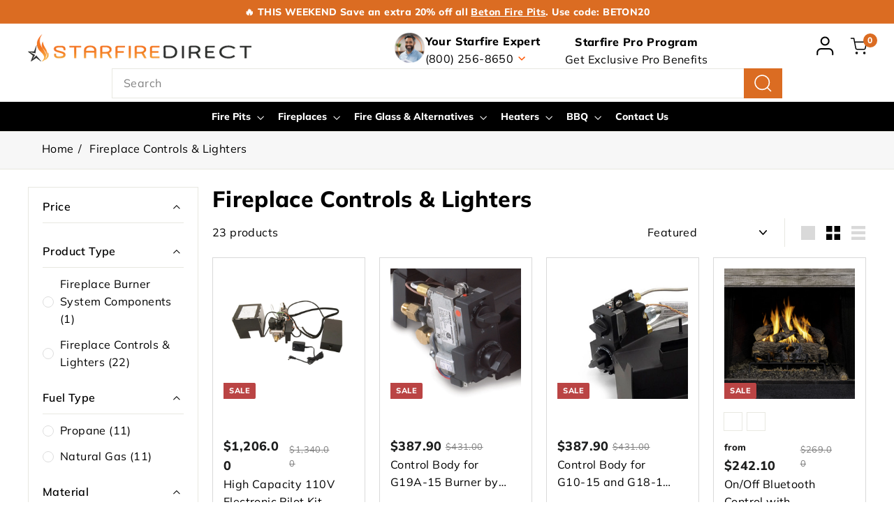

--- FILE ---
content_type: text/html; charset=utf-8
request_url: https://starfiredirect.com/apps/reviews/collections?url=https:/starfiredirect.com/collections/fireplace-controls-and-lighters
body_size: 1739
content:
 [ { "@context": "http://schema.org", "@type": "OfferCatalog", "mainEntityOfPage": { "@type": "WebPage", "@id": "https://starfiredirect.com/collections/fireplace-controls-and-lighters#webpage_sp_schemaplus" }, "description": "Fireplace Controls and Lighters: The Key to Effortless Fireside Comfort\nWhy Fireplace Controls and Lighters Deserve More Attention\nI’ve spent years helping folks design their dream patios and outdoor kitchens, and I can tell you, the right fireplace control or lighter makes all the difference. You might not think about it much until you’re out there on a breezy evening, trying to get your gas fire pit or outdoor fireplace going. That’s when you realize how much you appreciate a system that just works. At Starfire Direct, we’ve put together a collection of controls and lighters that, in my opinion, are built to last and flexible enough for just about any setup.\nBuilt to Last and Ready for Real Life\nFrom my perspective, the best fire pit controls are the ones you never have to fuss over. I’ve installed everything from the Firegear TMSI-2H to the HPC FPPK Series, and I’ve seen these models stand up to years of use. Some of these controls are as compact as 3.5 inches wide, which is perfect for tight fire pit exteriors or smaller gas fire bowls. Others are designed for larger, commercial fire pit and table installations. I’ve seen prices start around$49 for a basic manual lighter and go up to$1,200 for advanced electronic burners and kits with remote controls and safety shut-offs.\nAnd let me tell you, weather resistance is a big deal. I’ve had more than one conversation with our sales staff about how these controls hold up in rain, wind, and even the occasional snow flurry. The right system means you can count on your propane fire pit or outdoor fire pit to light up every time, no matter the season.\nSolving the Little Annoyances\nI can’t help but think back to the times I struggled with unreliable lighters. It’s clear to me now that a dependable ignition system is worth every penny. With features like battery-powered spark ignition, flame sensing, and even Bluetooth compatibility on some models, you get peace of mind and a lot less hassle. If you’re into outdoor cooking or BBQ, a good lighter is a must. Nobody wants to be the one holding up dinner because the fire pit burners won’t light.\nSeasonal Tips and Real-World Lessons\nFrom my experience, the right fireplace control or lighter is especially important as the seasons change. In spring and fall, when you’re using your patio heater or outdoor kitchen more often, you want something that works every time. And in winter, when you’re counting on your gas bonfire pit or outdoor fireplace for ambiance and warmth, reliability is everything.\nHere’s a tip I wish someone had given me: always keep a backup lighter or ignition kit on hand. I learned that the hard way during a big family BBQ when my main system decided to take the night off. Starfire Direct has a range of resources and help guides to make sure you find exactly what you need, whether you’re a beginner or a seasoned outdoor enthusiast.\nThe Starfire Direct Difference\nIn our eyes, Starfire Direct is more than just a retailer. We’re a team of outdoor living enthusiasts who genuinely want to help you design a space that works for your life. Our team has been at this since 2007, and we’re committed to providing the best resources, help, and design advice for everything from fire glass and fire media to patio umbrellas and commercial fire pit burners.\nIf you’re ready to upgrade your fireplace controls and lighters, or just want to make your outdoor fire pit experience a little more enjoyable, take a look at our Fireplace Controls and Lighters collection. I’m convinced you’ll notice the difference the next time you gather around the fire. And if you have questions or need help finding the right fit, reach out. In my honest opinion, it’s the best way to avoid the mistakes I made and get the most out of your fire feature.", "name": "Fireplace Controls \u0026 Lighters", "url": "https://starfiredirect.com/collections/fireplace-controls-and-lighters",   "image": "https://starfiredirect.com/cdn/shop/collections/Fireplace-Controls-_-Lighters.jpg?v=1697151701",   "numberOfItems": "23" }     , { "@context": "http://schema.org", "@type": "BreadcrumbList", "name": "Starfire Direct Breadcrumbs Schema by SchemaPlus", "itemListElement": [ { "@type": "ListItem", "position": 1, "item": { "@id": "https://starfiredirect.com/collections", "name": "Collections" } }, { "@type": "ListItem", "position": 2, "item": { "@id": "https://starfiredirect.com/collections/fireplace-controls-and-lighters#breadcrumb_sp_schemaplus", "name": "Fireplace Controls \u0026 Lighters" } }   ] }   ]

--- FILE ---
content_type: image/svg+xml
request_url: https://starfiredirect.com/cdn/shop/t/1116/assets/icon-filter.svg?v=163586213542742773871714421483
body_size: -893
content:
<svg xmlns="http://www.w3.org/2000/svg"  aria-hidden="true" focusable="false" role="presentation" class="icon icon-filter" viewbox="0 0 64 64"><path d="M48 42h10">.</path><path d="M48 42a5 5 0 1 1-5-5 5 5 0 0 1 5 5"></path><path d="M7 42h31">.</path><path d="M16 22H6">.</path><path d="M16 22a5 5 0 1 1 5 5 5 5 0 0 1-5-5"></path><path d="M57 22H26">.</path></svg>


--- FILE ---
content_type: text/javascript
request_url: https://starfiredirect.com/cdn/shop/t/1116/assets/section-slideshow-split.js?v=78404926763425096301714421533
body_size: -539
content:
import"@archetype-themes/scripts/config";import"@archetype-themes/scripts/modules/slideshow";
//# sourceMappingURL=/cdn/shop/t/1116/assets/section-slideshow-split.js.map?v=78404926763425096301714421533


--- FILE ---
content_type: text/javascript
request_url: https://starfiredirect.com/cdn/shop/t/1116/assets/animape.js?v=178659162638868078291714421465
body_size: -477
content:
export default class Animape{constructor(params={}){this.selector=params.selector?params.selector:"[data-animape]",this.distance=params.distance?params.distance:50,this.verbose=params.verbose?params.verbose:!1,this.animapeElements=document.querySelectorAll(this.selector),new MutationObserver(mutations=>{mutations.forEach(mutation=>{this.verbose&&console.log("Animape mutation: ",mutation),mutation.addedNodes.length&&(this.animapeElements=document.querySelectorAll(this.selector),this.init())})}).observe(document.body,{childList:!0,subtree:!0})}init(){this.verbose&&console.log("Animape: ",this),this.animapeElements.forEach(el=>{if(el.classList.contains("animape"))return;el.classList.add("animape");const observer=new IntersectionObserver(entries=>{entries.forEach(entry=>{entry.isIntersecting&&(this.verbose&&console.log("Animape triggered by: ",el),el.classList.add("animape-visible"),observer.unobserve(el))})},{rootMargin:`-${this.distance}px`});observer.observe(el)})}}
//# sourceMappingURL=/cdn/shop/t/1116/assets/animape.js.map?v=178659162638868078291714421465


--- FILE ---
content_type: text/javascript
request_url: https://starfiredirect.com/cdn/shop/t/1116/assets/product-complementary.js?v=115010611336991946551714421521
body_size: -868
content:
import"@archetype-themes/scripts/config";import"@archetype-themes/scripts/modules/product-recommendations";
//# sourceMappingURL=/cdn/shop/t/1116/assets/product-complementary.js.map?v=115010611336991946551714421521
